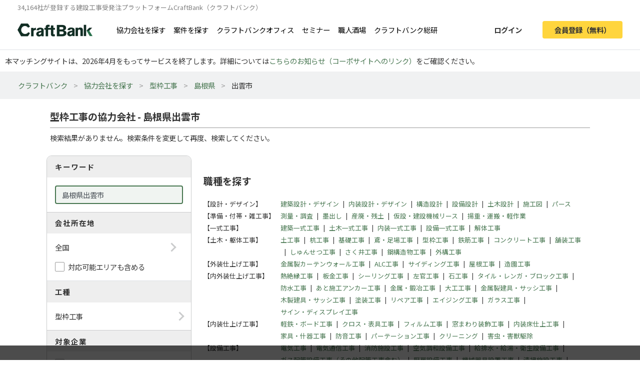

--- FILE ---
content_type: text/html; charset=UTF-8
request_url: https://craft-bank.com/companies/c1416/s22
body_size: 8930
content:
<!DOCTYPE html>
<html lang="ja">
    <head>
    <script type="text/javascript">
        var dataLayer = dataLayer || [];
                    dataLayer.push({'how_to_use': 'no_login'});
            dataLayer.push({'subscription_plan': 'no_member'});
        
                            
                                    dataLayer.push({'order_create_count': '-1'});
                            dataLayer.push({'company_id': '-1'});
                        </script>

    <!-- Google Tag Manager -->
    <script>(function(w,d,s,l,i){w[l]=w[l]||[];w[l].push({'gtm.start':
    new Date().getTime(),event:'gtm.js'});var f=d.getElementsByTagName(s)[0],
    j=d.createElement(s),dl=l!='dataLayer'?'&l='+l:'';j.async=true;j.src=
    'https://www.googletagmanager.com/gtm.js?id='+i+dl;f.parentNode.insertBefore(j,f);
    })(window,document,'script','dataLayer','GTM-T7PTRLJ');</script>
    <!-- End Google Tag Manager -->

    <meta charset="utf-8">
    <meta http-equiv="X-UA-Compatible" content="IE=edge">
    <meta name="viewport" content="width=device-width, initial-scale=1">

    <link id="light-icon" rel="icon" href="https://img.craft-bank.com/assets/images/favicon_light.svg?date=20200529130000">
<link id="dark-icon" rel="icon" href="https://img.craft-bank.com/assets/images/favicon_dark.svg?date=20200529130000">
<link rel="icon alternate" href="https://img.craft-bank.com/assets/images/favicon.ico?date=20200529130000">

<script type="text/javascript">
  // こちらを参考に実装した
  // https://stackoverflow.com/questions/55170708/detect-if-the-browser-is-using-dark-mode-and-use-a-different-favicon
  if(window.matchMedia) {
    var matcher = window.matchMedia('(prefers-color-scheme: dark)');
    if (matcher.addEventListener) {
      matcher.addEventListener('change', onUpdate);
    } else if(matcher.addEvent) {
      matcher.addEvent(onUpdate)
    }
    var lightIcon = document.querySelector('link#light-icon');
    var darkIcon = document.querySelector('link#dark-icon');

    onUpdate();

    function onUpdate() {
      if (matcher.matches) {
        lightIcon.remove();
        document.head.append(darkIcon);
      } else {
        document.head.append(lightIcon);
        darkIcon.remove();
      }
    }
  }
</script>

    <link rel="apple-touch-icon" href="https://img.craft-bank.com/assets/images/common/apple-touch-icon.png?date=20200316070000">
    <meta name="apple-mobile-web-app-title" content="クラフトバンク - 建設会社のビジネスマッチング">

            <meta property="og:locale" content="ja_JP">
        <meta property="og:type" content="website">
        <meta property="og:url" content="https://craft-bank.com/companies/c1416/s22">
        <meta property="og:image" content="https://img.craft-bank.com/assets/images/common/ogp.png?date=20200316070000">
        <meta property="fb:app_id" content="308015422876102">

    <!-- Meta -->
        <meta name="description" content="島根県出雲市の型枠工事の協力会社を検索したページです。協力会社への問い合わせや、エリア、工種など豊富な条件から検索ができます。工事会社や職人・一人親方を探すなら建設会社の工事受発注マッチングサイトCraftBank（クラフトバンク）にお任せください。">
    <meta property="og:description" content="島根県出雲市の型枠工事の協力会社を検索したページです。協力会社への問い合わせや、エリア、工種など豊富な条件から検索ができます。工事会社や職人・一人親方を探すなら建設会社の工事受発注マッチングサイトCraftBank（クラフトバンク）にお任せください。">
    <meta property="og:title" content="型枠工事の協力会社 - 島根県出雲市 |工事会社や職人探し/工事受発注マッチングサイトのCraftBank（クラフトバンク）">

    
    
    <meta name="robots" content="noindex">

    <!-- Canonical -->
        

    <title>型枠工事の協力会社 - 島根県出雲市 |工事会社や職人探し/工事受発注マッチングサイトのCraftBank（クラフトバンク）</title>

    <!-- Styles -->
            <link rel="stylesheet" href="https://img.craft-bank.com/assets/css/app.css?id=58f15d6e30225f48fead">
    
    
    <script>
      window.Laravel = {};
      window.Laravel.csrfToken = "4xRgFABiUEMTnolNU0l81blmlOv2qBy9O3PrhLra";
    </script>

    <meta name="csrf-token" content="4xRgFABiUEMTnolNU0l81blmlOv2qBy9O3PrhLra">

    <!-- Head -->
    
    <link rel="preload prefetch" as="font" type="font/woff2" href="https://img.craft-bank.com/fonts/vendor/@fortawesome/fontawesome-free/webfa-solid-900.woff2" crossorigin>
    <link rel="preload prefetch" as="font" type="font/woff2" href="https://img.craft-bank.com/fonts/vendor/@fortawesome/fontawesome-free/webfa-regular-400.woff2" crossorigin>
    <link rel="preload prefetch" as="font" type="font/woff2" href="https://img.craft-bank.com/fonts/vendor/@fortawesome/fontawesome-free/webfa-brands-400.woff2" crossorigin>

    <link rel="preconnect" href="https://fonts.gstatic.com">
    <link href="https://fonts.googleapis.com/css2?family=Noto+Sans+JP:wght@100;300;400;500;700;900&display=swap" rel="stylesheet">
</head>

    <body>
        <script src="https://img.craft-bank.com/assets/js/bugsnag.js?id=0295b04be803dde1ce40"></script>

        <!-- Google Tag Manager (noscript) -->
    <noscript><iframe src="https://www.googletagmanager.com/ns.html?id=GTM-T7PTRLJ"
    height="0" width="0" style="display:none;visibility:hidden"></iframe></noscript>
    <!-- End Google Tag Manager (noscript) -->

                    <header >
    <div class="pc-header fixed-top border-bottom d-none d-lg-block">
        <p class="mb-0 pb-0 font-size-s">34,164社が登録する建設工事受発注プラットフォームCraftBank（クラフトバンク）</p>
        <main class="d-flex justify-content-between">
            <section class="d-flex align-items-center">
                <a class="logo-image img-link mr-5" href="/">
                    <picture>
                        <!--[if IE 9]><video style="display: none;"><![endif]-->
                        <source srcset="https://img.craft-bank.com/assets/images/logo.webp?date=20200316070000" type="image/webp">
                        <!--[if IE 9]></video><![endif]-->
                        <img src="https://img.craft-bank.com/assets/images/logo.png?date=20200316070000" srcset="https://img.craft-bank.com/assets/images/logo.png?date=20200316070000" alt="建設会社のビジネスマッチング/外注・発注・協力会社探し【建設業界企業検索クラフトバンク】">
                    </picture>
                </a>
                                    <a class="img-link d-flex align-items-center mr-3" href="https://craft-bank.com/companies">協力会社を探す</a>
                    <a class="img-link d-flex align-items-center mr-3" href="https://craft-bank.com/orders">案件を探す</a>
                    <a class="img-link d-flex align-items-center mr-3" href="https://corp.craft-bank.com/cbo" target="_blank" rel="noopener noreferrer">クラフトバンクオフィス</a>
                    <a class="img-link d-flex align-items-center mr-3" href="https://corp.craft-bank.com/seminar" target="_blank" rel="noopener noreferrer">セミナー</a>
                    <a class="img-link d-flex align-items-center mr-3" href="https://corp.craft-bank.com/shokusaka" target="_blank" rel="noopener noreferrer">職人酒場</a>
                    <a class="img-link d-flex align-items-center mr-3" href="https://corp.craft-bank.com/cb-souken" target="_blank" rel="noopener noreferrer">クラフトバンク総研</a>
                            </section>
            <section class="d-flex align-items-center justify-content-end">
                                                    <a class="btn text-dark font-weight-bold px-4 mr-3 login-button" href="https://craft-bank.com/login">ログイン</a>
                    <a class="btn cv-button text-dark font-weight-bold px-4 register-button" href="https://craft-bank.com/register?after_register_redirect_path=https%3A%2F%2Fcraft-bank.com%2Fmypage%2Forder%2Fcreate%3Ftransition%3Dverify_companies_order_create">会員登録（無料）</a>
                            </section>
        </main>
    </div>
            <div class="fixed-area d-none d-lg-block "></div>
        <div class="mobile-header d-lg-none">
        <div class="d-flex justify-content-between align-items-center bg-white py-2 pl-3">
            <div>
                <div class="d-flex align-items-center">
                <a class="mr-2" href="/">
                    <picture>
                        <source srcset="https://img.craft-bank.com/assets/images/logo.webp?date=20200316070000" type="image/webp">
                        <img src="https://img.craft-bank.com/assets/images/logo.png?date=20200316070000" srcset="https://img.craft-bank.com/assets/images/logo.png?date=20200316070000" alt="建設会社のビジネスマッチング/外注・発注・協力会社探し【建設業界企業検索クラフトバンク】">
                    </picture>
                </a>
                </div>
            </div>
            <div class="action-area d-flex">
                <button id="header-menu-button" class="d-flex justify-content-center align-items-center bg-white p-0">
                                            <div class="humberger-menu d-flex flex-column justify-content-center align-items-center">
                            <div class="line"></div>
                            <div class="line"></div>
                            <div class="line"></div>
                        </div>
                                    </button>
            </div>
        </div>
                <div id="sidebar-overlay">
    <i class="fas fa-times"></i>
</div>
<nav id="sidebar" class="h-100 overflow-x-hidden">
            <section class="d-flex justify-content-center align-items-center py-3 px-2">
            <a class="btn cv-button px-4 mr-2"
               href="https://craft-bank.com/register?after_register_redirect_path=https%3A%2F%2Fcraft-bank.com%2Fmypage%2Forder%2Fcreate%3Ftransition%3Dverify_companies_order_create">会員登録</a>
            <a class="btn mx-1 px-4 border" href="https://craft-bank.com/login">ログイン</a>
        </section>
                <section class="d-flex flex-column border-top before_login">
            <div class="logo-area d-flex pl-2 mb-2 align-items-center">
                <a class="menu" href="https://craft-bank.com/mypage">
                    <span></span>
                </a>
            </div>
            <a class="menu my-2" href="https://craft-bank.com">
                <div class="align-items-center">
                    <span class="d-inline-block col-11">協力会社を探す</span>
                </div>
            </a>
            <a class="menu my-2" href="https://craft-bank.com">
                <div class="align-items-center">
                    <span class="d-inline-block col-11">案件を探す</span>
                </div>
            </a>
            <a class="menu my-2" href="https://corp.craft-bank.com/cbo" target="_blank" rel="noopener noreferrer">
                <div class="align-items-center">
                    <span class="d-inline-block col-11">クラフトバンクオフィス</span>
                </div>
            </a>
            <a class="menu my-2" href="https://corp.craft-bank.com/seminar" target="_blank" rel="noopener noreferrer">
                <div class="align-items-center">
                    <span class="d-inline-block col-11">セミナー</span>
                </div>
            </a>
            <a class="menu my-2" href="https://corp.craft-bank.com/shokusaka" target="_blank" rel="noopener noreferrer">
                <div class="align-items-center">
                    <span class="d-inline-block col-11">職人酒場</span>
                </div>
            </a>
            <a class="menu my-2" href="https://corp.craft-bank.com/cb-souken" target="_blank" rel="noopener noreferrer">
                <div class="align-items-center">
                    <span class="d-inline-block col-11">クラフトバンク総研</span>
                </div>
            </a>
            <a class="menu my-2" href="https://craft-bank.com/case">
                <div class="align-items-center">
                    <span class="d-inline-block col-11">導入事例</span>
                </div>
            </a>
            <a class="menu my-2" href="https://craft-bank.com/corporate">
                <div class="align-items-center">
                    <span class="d-inline-block col-11">会社概要</span>
                </div>
            </a>
            <a class="menu my-2" href="https://tayori.com/f/craft-bank" target="_blank" rel="noopener noreferrer">
                <div class="align-items-center">
                    <span class="d-inline-block col-11">お問い合わせ</span>
                </div>
            </a>
        </section>
        </nav>
    </div>
    <p class='mb-0' style='padding: 10px;'>本マッチングサイトは、2026年4月をもってサービスを終了します。詳細については<a href='https://corp.craft-bank.com/news/LfOXKDaa'>こちらのお知らせ（コーポサイトへのリンク）</a>をご確認ください。</p>
</header>
                <article class="">
                <div class="breadcrumb-wrapper">
        <ol class="breadcrumb p-3">
                                                <li>
                        <a href="https://craft-bank.com">クラフトバンク</a>
                    </li>
                                                                <li>
                        <a href="https://craft-bank.com/companies">協力会社を探す</a>
                    </li>
                                                                <li>
                        <a href="https://craft-bank.com/companies/s22">型枠工事</a>
                    </li>
                                                                <li>
                        <a href="https://craft-bank.com/companies/shimane/s22">島根県</a>
                    </li>
                                                                <li class="active"><span>出雲市</span></li>
                                    </ol>
    </div>

    
    <script type="application/ld+json">{"@context":"https:\/\/schema.org","@type":"BreadcrumbList","itemListElement":[{"@type":"ListItem","position":1,"item":{"@id":"https:\/\/craft-bank.com","name":"クラフトバンク"}},{"@type":"ListItem","position":2,"item":{"@id":"https:\/\/craft-bank.com\/companies","name":"協力会社を探す"}},{"@type":"ListItem","position":3,"item":{"@id":"https:\/\/craft-bank.com\/companies\/s22","name":"型枠工事"}},{"@type":"ListItem","position":4,"item":{"@id":"https:\/\/craft-bank.com\/companies\/shimane\/s22","name":"島根県"}},{"@type":"ListItem","position":5,"item":{"@id":"https:\/\/craft-bank.com\/companies\/c1416\/s22","name":"出雲市"}}]}</script>

    <main class="search-company sustina-pc-container">
        <div class="col-12 mt-4">
            <h1>型枠工事の協力会社 - 島根県出雲市</h1>
            <hr class="my-2">
                            <p>検索結果がありません。検索条件を変更して再度、検索してください。</p>
                    </div>
        <div class="d-flex">
            <section class="condition-box m-2 h-100">
                <div>
                    <h3>キーワード</h3>
                    <div class="content-area p-3">
                        <input type="text" class="keyword form-control" placeholder="工種、詳細工事など" value="島根県出雲市">
                    </div>
                </div>
                <div class="form-group mb-0">
                    <h3>会社所在地</h3>
                    <div class="p-3 border-bottom">
                      <div class="content-area no-border" data-toggle="modal" data-target="#search-modal" data-search-type="area" data-ids="">
                          <span class="right-arrow"></span>
                          <p class="mb-0">
                              全国
                          </p>
                      </div>
                      <div class="custom-check-box mt-3">
                          <input type="checkbox" id="include-applicable-area" name="include_applicable_area" class="form-check-input" >
                          <label for="include-applicable-area" class="form-check-label">対応可能エリアも含める</label>
                      </div>
                    </div>
                </div>
                <div>
                    <h3>工種</h3>
                    <div class="content-area p-3" data-toggle="modal" data-target="#search-modal" data-search-type="category" data-ids="s22">
                        <span class="right-arrow"></span>
                        <p class="mb-0">
                            型枠工事
                        </p>
                    </div>
                </div>
                <div class="form-group mb-0">
                    <h3 class="mb-2">対象企業</h3>
                    <div class="content-area pb-2">
                                                    <div class="custom-check-box px-3 py-1">
                                <input type="checkbox" id="job_role_ids-0" name="job_role_ids[]" class="form-check-input" value="r2,r3"
                                >
                                <label for="job_role_ids-0" class="form-check-label">元請を探す</label>
                            </div>
                                                    <div class="custom-check-box px-3 py-1">
                                <input type="checkbox" id="job_role_ids-1" name="job_role_ids[]" class="form-check-input" value="r4,r5"
                                >
                                <label for="job_role_ids-1" class="form-check-label">協力会社を探す</label>
                            </div>
                                                    <div class="custom-check-box px-3 py-1">
                                <input type="checkbox" id="job_role_ids-2" name="job_role_ids[]" class="form-check-input" value="r1,r6,r7"
                                >
                                <label for="job_role_ids-2" class="form-check-label">設計/PM企業を探す</label>
                            </div>
                                            </div>
                </div>
                <div>
                    <h3>物件ジャンル</h3>
                    <div class="content-area p-3  border-bottom-0 " data-toggle="modal" data-target="#search-modal" data-search-type="genre" data-ids="">
                        <span class="right-arrow"></span>
                        <p class="mb-0">
                            指定なし
                        </p>
                    </div>
                </div>
                                <div class="px-3 pb-2">
                    <button id="search-btn" class="btn border w-100 font-weight-bold mt-2"><i class="fas fa-search"></i>絞り込む</button>
                </div>
                <div class="text-right px-3 pb-2">
                                    </div>
            </section>

            <section class="result mx-3">
                                <div id="category-filter" class="pt-5">
    <h5 class="font-weight-bold mb-4 font-size-l">
                    職種を探す
            </h5>
            <ul class="list-unstyled d-flex mb-0 font-size-s">
            <li class="category-filter-area mb-1">【設計・デザイン】</li>
            <li class="category-filter-area-name">
                <ul class="list-unstyled d-flex flex-wrap mb-0">
                                            <li class="mb-1">
                            <a href="https://craft-bank.com/companies/c1416/s1">
                                建築設計・デザイン
                            </a>
                        </li>
                                                    <li class="category-filter-area-delimiter mb-1">|</li>
                                                                    <li class="mb-1">
                            <a href="https://craft-bank.com/companies/c1416/s2">
                                内装設計・デザイン
                            </a>
                        </li>
                                                    <li class="category-filter-area-delimiter mb-1">|</li>
                                                                    <li class="mb-1">
                            <a href="https://craft-bank.com/companies/c1416/s3">
                                構造設計
                            </a>
                        </li>
                                                    <li class="category-filter-area-delimiter mb-1">|</li>
                                                                    <li class="mb-1">
                            <a href="https://craft-bank.com/companies/c1416/s4">
                                設備設計
                            </a>
                        </li>
                                                    <li class="category-filter-area-delimiter mb-1">|</li>
                                                                    <li class="mb-1">
                            <a href="https://craft-bank.com/companies/c1416/s5">
                                土木設計
                            </a>
                        </li>
                                                    <li class="category-filter-area-delimiter mb-1">|</li>
                                                                    <li class="mb-1">
                            <a href="https://craft-bank.com/companies/c1416/s6">
                                施工図
                            </a>
                        </li>
                                                    <li class="category-filter-area-delimiter mb-1">|</li>
                                                                    <li class="mb-1">
                            <a href="https://craft-bank.com/companies/c1416/s7">
                                パース
                            </a>
                        </li>
                                                            </ul>
            </li>
        </ul>
            <ul class="list-unstyled d-flex mb-0 font-size-s">
            <li class="category-filter-area mb-1">【準備・付帯・雑工事】</li>
            <li class="category-filter-area-name">
                <ul class="list-unstyled d-flex flex-wrap mb-0">
                                            <li class="mb-1">
                            <a href="https://craft-bank.com/companies/c1416/s8">
                                測量・調査
                            </a>
                        </li>
                                                    <li class="category-filter-area-delimiter mb-1">|</li>
                                                                    <li class="mb-1">
                            <a href="https://craft-bank.com/companies/c1416/s9">
                                墨出し
                            </a>
                        </li>
                                                    <li class="category-filter-area-delimiter mb-1">|</li>
                                                                    <li class="mb-1">
                            <a href="https://craft-bank.com/companies/c1416/s10">
                                産廃・残土
                            </a>
                        </li>
                                                    <li class="category-filter-area-delimiter mb-1">|</li>
                                                                    <li class="mb-1">
                            <a href="https://craft-bank.com/companies/c1416/s11">
                                仮設・建設機械リース
                            </a>
                        </li>
                                                    <li class="category-filter-area-delimiter mb-1">|</li>
                                                                    <li class="mb-1">
                            <a href="https://craft-bank.com/companies/c1416/s12">
                                揚重・運搬・軽作業
                            </a>
                        </li>
                                                            </ul>
            </li>
        </ul>
            <ul class="list-unstyled d-flex mb-0 font-size-s">
            <li class="category-filter-area mb-1">【一式工事】</li>
            <li class="category-filter-area-name">
                <ul class="list-unstyled d-flex flex-wrap mb-0">
                                            <li class="mb-1">
                            <a href="https://craft-bank.com/companies/c1416/s13">
                                建築一式工事
                            </a>
                        </li>
                                                    <li class="category-filter-area-delimiter mb-1">|</li>
                                                                    <li class="mb-1">
                            <a href="https://craft-bank.com/companies/c1416/s14">
                                土木一式工事
                            </a>
                        </li>
                                                    <li class="category-filter-area-delimiter mb-1">|</li>
                                                                    <li class="mb-1">
                            <a href="https://craft-bank.com/companies/c1416/s15">
                                内装一式工事
                            </a>
                        </li>
                                                    <li class="category-filter-area-delimiter mb-1">|</li>
                                                                    <li class="mb-1">
                            <a href="https://craft-bank.com/companies/c1416/s16">
                                設備一式工事
                            </a>
                        </li>
                                                    <li class="category-filter-area-delimiter mb-1">|</li>
                                                                    <li class="mb-1">
                            <a href="https://craft-bank.com/companies/c1416/s17">
                                解体工事
                            </a>
                        </li>
                                                            </ul>
            </li>
        </ul>
            <ul class="list-unstyled d-flex mb-0 font-size-s">
            <li class="category-filter-area mb-1">【土木・躯体工事】</li>
            <li class="category-filter-area-name">
                <ul class="list-unstyled d-flex flex-wrap mb-0">
                                            <li class="mb-1">
                            <a href="https://craft-bank.com/companies/c1416/s18">
                                土工事
                            </a>
                        </li>
                                                    <li class="category-filter-area-delimiter mb-1">|</li>
                                                                    <li class="mb-1">
                            <a href="https://craft-bank.com/companies/c1416/s19">
                                杭工事
                            </a>
                        </li>
                                                    <li class="category-filter-area-delimiter mb-1">|</li>
                                                                    <li class="mb-1">
                            <a href="https://craft-bank.com/companies/c1416/s20">
                                基礎工事
                            </a>
                        </li>
                                                    <li class="category-filter-area-delimiter mb-1">|</li>
                                                                    <li class="mb-1">
                            <a href="https://craft-bank.com/companies/c1416/s21">
                                鳶・足場工事
                            </a>
                        </li>
                                                    <li class="category-filter-area-delimiter mb-1">|</li>
                                                                    <li class="mb-1">
                            <a href="https://craft-bank.com/companies/c1416/s22">
                                型枠工事
                            </a>
                        </li>
                                                    <li class="category-filter-area-delimiter mb-1">|</li>
                                                                    <li class="mb-1">
                            <a href="https://craft-bank.com/companies/c1416/s23">
                                鉄筋工事
                            </a>
                        </li>
                                                    <li class="category-filter-area-delimiter mb-1">|</li>
                                                                    <li class="mb-1">
                            <a href="https://craft-bank.com/companies/c1416/s24">
                                コンクリート工事
                            </a>
                        </li>
                                                    <li class="category-filter-area-delimiter mb-1">|</li>
                                                                    <li class="mb-1">
                            <a href="https://craft-bank.com/companies/c1416/s25">
                                舗装工事
                            </a>
                        </li>
                                                    <li class="category-filter-area-delimiter mb-1">|</li>
                                                                    <li class="mb-1">
                            <a href="https://craft-bank.com/companies/c1416/s26">
                                しゅんせつ工事
                            </a>
                        </li>
                                                    <li class="category-filter-area-delimiter mb-1">|</li>
                                                                    <li class="mb-1">
                            <a href="https://craft-bank.com/companies/c1416/s27">
                                さく井工事
                            </a>
                        </li>
                                                    <li class="category-filter-area-delimiter mb-1">|</li>
                                                                    <li class="mb-1">
                            <a href="https://craft-bank.com/companies/c1416/s28">
                                鋼構造物工事
                            </a>
                        </li>
                                                    <li class="category-filter-area-delimiter mb-1">|</li>
                                                                    <li class="mb-1">
                            <a href="https://craft-bank.com/companies/c1416/s29">
                                外構工事
                            </a>
                        </li>
                                                            </ul>
            </li>
        </ul>
            <ul class="list-unstyled d-flex mb-0 font-size-s">
            <li class="category-filter-area mb-1">【外装仕上げ工事】</li>
            <li class="category-filter-area-name">
                <ul class="list-unstyled d-flex flex-wrap mb-0">
                                            <li class="mb-1">
                            <a href="https://craft-bank.com/companies/c1416/s30">
                                金属製カーテンウォール工事
                            </a>
                        </li>
                                                    <li class="category-filter-area-delimiter mb-1">|</li>
                                                                    <li class="mb-1">
                            <a href="https://craft-bank.com/companies/c1416/s31">
                                ALC工事
                            </a>
                        </li>
                                                    <li class="category-filter-area-delimiter mb-1">|</li>
                                                                    <li class="mb-1">
                            <a href="https://craft-bank.com/companies/c1416/s32">
                                サイディング工事
                            </a>
                        </li>
                                                    <li class="category-filter-area-delimiter mb-1">|</li>
                                                                    <li class="mb-1">
                            <a href="https://craft-bank.com/companies/c1416/s33">
                                屋根工事
                            </a>
                        </li>
                                                    <li class="category-filter-area-delimiter mb-1">|</li>
                                                                    <li class="mb-1">
                            <a href="https://craft-bank.com/companies/c1416/s34">
                                造園工事
                            </a>
                        </li>
                                                            </ul>
            </li>
        </ul>
            <ul class="list-unstyled d-flex mb-0 font-size-s">
            <li class="category-filter-area mb-1">【内外装仕上げ工事】</li>
            <li class="category-filter-area-name">
                <ul class="list-unstyled d-flex flex-wrap mb-0">
                                            <li class="mb-1">
                            <a href="https://craft-bank.com/companies/c1416/s35">
                                熱絶縁工事
                            </a>
                        </li>
                                                    <li class="category-filter-area-delimiter mb-1">|</li>
                                                                    <li class="mb-1">
                            <a href="https://craft-bank.com/companies/c1416/s36">
                                板金工事
                            </a>
                        </li>
                                                    <li class="category-filter-area-delimiter mb-1">|</li>
                                                                    <li class="mb-1">
                            <a href="https://craft-bank.com/companies/c1416/s37">
                                シーリング工事
                            </a>
                        </li>
                                                    <li class="category-filter-area-delimiter mb-1">|</li>
                                                                    <li class="mb-1">
                            <a href="https://craft-bank.com/companies/c1416/s38">
                                左官工事
                            </a>
                        </li>
                                                    <li class="category-filter-area-delimiter mb-1">|</li>
                                                                    <li class="mb-1">
                            <a href="https://craft-bank.com/companies/c1416/s39">
                                石工事
                            </a>
                        </li>
                                                    <li class="category-filter-area-delimiter mb-1">|</li>
                                                                    <li class="mb-1">
                            <a href="https://craft-bank.com/companies/c1416/s40">
                                タイル・レンガ・ブロック工事
                            </a>
                        </li>
                                                    <li class="category-filter-area-delimiter mb-1">|</li>
                                                                    <li class="mb-1">
                            <a href="https://craft-bank.com/companies/c1416/s41">
                                防水工事
                            </a>
                        </li>
                                                    <li class="category-filter-area-delimiter mb-1">|</li>
                                                                    <li class="mb-1">
                            <a href="https://craft-bank.com/companies/c1416/s42">
                                あと施工アンカー工事
                            </a>
                        </li>
                                                    <li class="category-filter-area-delimiter mb-1">|</li>
                                                                    <li class="mb-1">
                            <a href="https://craft-bank.com/companies/c1416/s43">
                                金属・鍛冶工事
                            </a>
                        </li>
                                                    <li class="category-filter-area-delimiter mb-1">|</li>
                                                                    <li class="mb-1">
                            <a href="https://craft-bank.com/companies/c1416/s44">
                                大工工事
                            </a>
                        </li>
                                                    <li class="category-filter-area-delimiter mb-1">|</li>
                                                                    <li class="mb-1">
                            <a href="https://craft-bank.com/companies/c1416/s45">
                                金属製建具・サッシ工事
                            </a>
                        </li>
                                                    <li class="category-filter-area-delimiter mb-1">|</li>
                                                                    <li class="mb-1">
                            <a href="https://craft-bank.com/companies/c1416/s46">
                                木製建具・サッシ工事
                            </a>
                        </li>
                                                    <li class="category-filter-area-delimiter mb-1">|</li>
                                                                    <li class="mb-1">
                            <a href="https://craft-bank.com/companies/c1416/s47">
                                塗装工事
                            </a>
                        </li>
                                                    <li class="category-filter-area-delimiter mb-1">|</li>
                                                                    <li class="mb-1">
                            <a href="https://craft-bank.com/companies/c1416/s48">
                                リペア工事
                            </a>
                        </li>
                                                    <li class="category-filter-area-delimiter mb-1">|</li>
                                                                    <li class="mb-1">
                            <a href="https://craft-bank.com/companies/c1416/s49">
                                エイジング工事
                            </a>
                        </li>
                                                    <li class="category-filter-area-delimiter mb-1">|</li>
                                                                    <li class="mb-1">
                            <a href="https://craft-bank.com/companies/c1416/s50">
                                ガラス工事
                            </a>
                        </li>
                                                    <li class="category-filter-area-delimiter mb-1">|</li>
                                                                    <li class="mb-1">
                            <a href="https://craft-bank.com/companies/c1416/s51">
                                サイン・ディスプレイ工事
                            </a>
                        </li>
                                                            </ul>
            </li>
        </ul>
            <ul class="list-unstyled d-flex mb-0 font-size-s">
            <li class="category-filter-area mb-1">【内装仕上げ工事】</li>
            <li class="category-filter-area-name">
                <ul class="list-unstyled d-flex flex-wrap mb-0">
                                            <li class="mb-1">
                            <a href="https://craft-bank.com/companies/c1416/s52">
                                軽鉄・ボード工事
                            </a>
                        </li>
                                                    <li class="category-filter-area-delimiter mb-1">|</li>
                                                                    <li class="mb-1">
                            <a href="https://craft-bank.com/companies/c1416/s53">
                                クロス・表具工事
                            </a>
                        </li>
                                                    <li class="category-filter-area-delimiter mb-1">|</li>
                                                                    <li class="mb-1">
                            <a href="https://craft-bank.com/companies/c1416/s54">
                                フィルム工事
                            </a>
                        </li>
                                                    <li class="category-filter-area-delimiter mb-1">|</li>
                                                                    <li class="mb-1">
                            <a href="https://craft-bank.com/companies/c1416/s55">
                                窓まわり装飾工事
                            </a>
                        </li>
                                                    <li class="category-filter-area-delimiter mb-1">|</li>
                                                                    <li class="mb-1">
                            <a href="https://craft-bank.com/companies/c1416/s56">
                                内装床仕上工事
                            </a>
                        </li>
                                                    <li class="category-filter-area-delimiter mb-1">|</li>
                                                                    <li class="mb-1">
                            <a href="https://craft-bank.com/companies/c1416/s57">
                                家具・什器工事
                            </a>
                        </li>
                                                    <li class="category-filter-area-delimiter mb-1">|</li>
                                                                    <li class="mb-1">
                            <a href="https://craft-bank.com/companies/c1416/s58">
                                防音工事
                            </a>
                        </li>
                                                    <li class="category-filter-area-delimiter mb-1">|</li>
                                                                    <li class="mb-1">
                            <a href="https://craft-bank.com/companies/c1416/s59">
                                パーテーション工事
                            </a>
                        </li>
                                                    <li class="category-filter-area-delimiter mb-1">|</li>
                                                                    <li class="mb-1">
                            <a href="https://craft-bank.com/companies/c1416/s60">
                                クリーニング
                            </a>
                        </li>
                                                    <li class="category-filter-area-delimiter mb-1">|</li>
                                                                    <li class="mb-1">
                            <a href="https://craft-bank.com/companies/c1416/s61">
                                害虫・害獣駆除
                            </a>
                        </li>
                                                            </ul>
            </li>
        </ul>
            <ul class="list-unstyled d-flex mb-0 font-size-s">
            <li class="category-filter-area mb-1">【設備工事】</li>
            <li class="category-filter-area-name">
                <ul class="list-unstyled d-flex flex-wrap mb-0">
                                            <li class="mb-1">
                            <a href="https://craft-bank.com/companies/c1416/s62">
                                電気工事
                            </a>
                        </li>
                                                    <li class="category-filter-area-delimiter mb-1">|</li>
                                                                    <li class="mb-1">
                            <a href="https://craft-bank.com/companies/c1416/s63">
                                電気通信工事
                            </a>
                        </li>
                                                    <li class="category-filter-area-delimiter mb-1">|</li>
                                                                    <li class="mb-1">
                            <a href="https://craft-bank.com/companies/c1416/s64">
                                消防施設工事
                            </a>
                        </li>
                                                    <li class="category-filter-area-delimiter mb-1">|</li>
                                                                    <li class="mb-1">
                            <a href="https://craft-bank.com/companies/c1416/s65">
                                空気調和設備工事
                            </a>
                        </li>
                                                    <li class="category-filter-area-delimiter mb-1">|</li>
                                                                    <li class="mb-1">
                            <a href="https://craft-bank.com/companies/c1416/s66">
                                給排水・給湯・衛生設備工事
                            </a>
                        </li>
                                                    <li class="category-filter-area-delimiter mb-1">|</li>
                                                                    <li class="mb-1">
                            <a href="https://craft-bank.com/companies/c1416/s67">
                                ガス配管設備工事（その他配管工事含む）
                            </a>
                        </li>
                                                    <li class="category-filter-area-delimiter mb-1">|</li>
                                                                    <li class="mb-1">
                            <a href="https://craft-bank.com/companies/c1416/s68">
                                厨房設備工事
                            </a>
                        </li>
                                                    <li class="category-filter-area-delimiter mb-1">|</li>
                                                                    <li class="mb-1">
                            <a href="https://craft-bank.com/companies/c1416/s69">
                                機械器具設置工事
                            </a>
                        </li>
                                                    <li class="category-filter-area-delimiter mb-1">|</li>
                                                                    <li class="mb-1">
                            <a href="https://craft-bank.com/companies/c1416/s70">
                                清掃施設工事
                            </a>
                        </li>
                                                    <li class="category-filter-area-delimiter mb-1">|</li>
                                                                    <li class="mb-1">
                            <a href="https://craft-bank.com/companies/c1416/s71">
                                水道施設工事
                            </a>
                        </li>
                                                            </ul>
            </li>
        </ul>
            <ul class="list-unstyled d-flex mb-0 font-size-s">
            <li class="category-filter-area mb-1">【資材調達】</li>
            <li class="category-filter-area-name">
                <ul class="list-unstyled d-flex flex-wrap mb-0">
                                            <li class="mb-1">
                            <a href="https://craft-bank.com/companies/c1416/s72">
                                仮設
                            </a>
                        </li>
                                                    <li class="category-filter-area-delimiter mb-1">|</li>
                                                                    <li class="mb-1">
                            <a href="https://craft-bank.com/companies/c1416/s73">
                                土木
                            </a>
                        </li>
                                                    <li class="category-filter-area-delimiter mb-1">|</li>
                                                                    <li class="mb-1">
                            <a href="https://craft-bank.com/companies/c1416/s74">
                                建材
                            </a>
                        </li>
                                                    <li class="category-filter-area-delimiter mb-1">|</li>
                                                                    <li class="mb-1">
                            <a href="https://craft-bank.com/companies/c1416/s75">
                                内外装
                            </a>
                        </li>
                                                    <li class="category-filter-area-delimiter mb-1">|</li>
                                                                    <li class="mb-1">
                            <a href="https://craft-bank.com/companies/c1416/s76">
                                エクステリア
                            </a>
                        </li>
                                                    <li class="category-filter-area-delimiter mb-1">|</li>
                                                                    <li class="mb-1">
                            <a href="https://craft-bank.com/companies/c1416/s77">
                                電気
                            </a>
                        </li>
                                                    <li class="category-filter-area-delimiter mb-1">|</li>
                                                                    <li class="mb-1">
                            <a href="https://craft-bank.com/companies/c1416/s78">
                                電気通信
                            </a>
                        </li>
                                                    <li class="category-filter-area-delimiter mb-1">|</li>
                                                                    <li class="mb-1">
                            <a href="https://craft-bank.com/companies/c1416/s79">
                                消防
                            </a>
                        </li>
                                                    <li class="category-filter-area-delimiter mb-1">|</li>
                                                                    <li class="mb-1">
                            <a href="https://craft-bank.com/companies/c1416/s80">
                                設備
                            </a>
                        </li>
                                                            </ul>
            </li>
        </ul>
    </div>
                                                    <div id="city-filter" class="pt-5 pb-5">
    <h5 class="font-weight-bold mb-4 font-size-l">島根県の市区町村から探す</h5>
    <ul class="row list-unstyled mb-0 font-size-s">
                    <li class="col-3 py-1">
                <a href="https://craft-bank.com/companies/c1414/s22">松江市</a>
            </li>
                    <li class="col-3 py-1">
                <a href="https://craft-bank.com/companies/c1415/s22">浜田市</a>
            </li>
                    <li class="col-3 py-1">
                <a href="https://craft-bank.com/companies/c1416/s22">出雲市</a>
            </li>
                    <li class="col-3 py-1">
                <a href="https://craft-bank.com/companies/c1417/s22">益田市</a>
            </li>
                    <li class="col-3 py-1">
                <a href="https://craft-bank.com/companies/c1418/s22">大田市</a>
            </li>
                    <li class="col-3 py-1">
                <a href="https://craft-bank.com/companies/c1419/s22">安来市</a>
            </li>
                    <li class="col-3 py-1">
                <a href="https://craft-bank.com/companies/c1420/s22">江津市</a>
            </li>
                    <li class="col-3 py-1">
                <a href="https://craft-bank.com/companies/c1421/s22">雲南市</a>
            </li>
                    <li class="col-3 py-1">
                <a href="https://craft-bank.com/companies/c1422/s22">仁多郡奥出雲町</a>
            </li>
                    <li class="col-3 py-1">
                <a href="https://craft-bank.com/companies/c1423/s22">飯石郡飯南町</a>
            </li>
                    <li class="col-3 py-1">
                <a href="https://craft-bank.com/companies/c1424/s22">邑智郡川本町</a>
            </li>
                    <li class="col-3 py-1">
                <a href="https://craft-bank.com/companies/c1425/s22">邑智郡美郷町</a>
            </li>
                    <li class="col-3 py-1">
                <a href="https://craft-bank.com/companies/c1426/s22">邑智郡邑南町</a>
            </li>
                    <li class="col-3 py-1">
                <a href="https://craft-bank.com/companies/c1427/s22">鹿足郡津和野町</a>
            </li>
                    <li class="col-3 py-1">
                <a href="https://craft-bank.com/companies/c1428/s22">鹿足郡吉賀町</a>
            </li>
                    <li class="col-3 py-1">
                <a href="https://craft-bank.com/companies/c1429/s22">隠岐郡海士町</a>
            </li>
                    <li class="col-3 py-1">
                <a href="https://craft-bank.com/companies/c1430/s22">隠岐郡西ノ島町</a>
            </li>
                    <li class="col-3 py-1">
                <a href="https://craft-bank.com/companies/c1431/s22">隠岐郡知夫村</a>
            </li>
                    <li class="col-3 py-1">
                <a href="https://craft-bank.com/companies/c1432/s22">隠岐郡隠岐の島町</a>
            </li>
            </ul>
</div>
                                <div class="pb-5">
        <h5 class="font-weight-bold mb-4 font-size-l">関連する建設用語</h5>
        <ul class="row list-unstyled mb-0">
                                                <li class="col-6 py-1">
                        <a href="https://craft-bank.com/glossary/words/%E5%9E%8B%E6%9E%A0%E5%B7%A5%E4%BA%8B">型枠工事</a>
                    </li>
                                    </ul>
    </div>
            </section>
        </div>
        <div id="sustina-vue-app">
            <pc-search-modal area-search-title="エリアから探す"></pc-search-modal>
        </div>
                    <div class="modal contact-modal" id="about-contact-modal" tabindex="-1" aria-labelledby="contact-modal-label" aria-hidden="true">
    <div class="modal-dialog" role="document">
        <div class="modal-content">
            <div class="modal-body p-4">
                <button type="button" class="close" data-dismiss="modal" aria-label="Close">
                    <span aria-hidden="true">&times;</span>
                </button>
                <h2 class="modal-title mb-3 text-dark">問い合わせをするには</h2>
                <p>こちらの企業に問い合わせるためには、会員登録またはログインが必要です。</p>
                <p>電話やメールで簡単に工事の発注・見積の相談、協力会社の募集をすることができます。</p>
                <div>
                    <a href="https://craft-bank.com/register" class="btn btn-link btn-register"><i class="fas fa-chevron-right"></i>会員登録（無料）をする</a>
                    <a href="https://craft-bank.com/login" class="btn btn-link"><i class="fas fa-chevron-right"></i>ログインをする</a>
                </div>
            </div>
        </div>
    </div>
</div>

            <div class="modal keep-modal" id="about-keep-modal" tabindex="-1" aria-labelledby="keep-modal-label" aria-hidden="true">
    <div class="modal-dialog" role="document">
        <div class="modal-content">
            <div class="modal-body p-5">
                <button type="button" class="close" data-dismiss="modal" aria-label="Close">
                    <span aria-hidden="true">&times;</span>
                </button>
                <div class="modal-title mb-3">保存機能について</div>
                <p>保存機能を利用する場合は会員登録またはログインが必要です。</p>
                <div>
                    <a href="https://craft-bank.com/about" class="btn btn-link"><i class="fas fa-chevron-right"></i>マイページ会員登録について</a>
                    <a href="https://craft-bank.com/login" class="btn btn-link"><i class="fas fa-chevron-right"></i>ログインはこちら</a>
                </div>
            </div>
        </div>
    </div>
</div>
            </main>
        </article>

                    <footer class="">
            <div class="footer-menu">
            <div class="container d-none d-lg-block">
                <div class="d-flex row mt-lg-4 pb-3">
                    <div class="col-3">
                        <h3 class="h5 font-weight-bold">サービス</h3>
                        <ul class="list-unstyled m-0">
                            <li class="py-1">
                                <a href="https://craft-bank.com/companies">協力会社を探す</a>
                            </li>
                            <li class="py-1">
                                <a href="https://craft-bank.com/orders">案件を探す</a>
                            </li>
                            <li class="py-1">
                                <a href="https://craft-bank.com/ranking">ランキングから探す</a>
                            </li>
                        </ul>
                    </div>
                    <div class="col-3">
                        <h3 class="h5 font-weight-bold">建設業界について知る</h3>
                        <ul class="list-unstyled pl-0">
                            <li class="py-1">
                                <a href="https://craft-bank.com/case">導入事例</a>
                            </li>
                            <li class="py-1">
                                <a href="https://craft-bank.com/glossary">建設用語集</a>
                            </li>
                        </ul>
                    </div>
                    <div class="col-6">
                        <h3 class="h5 font-weight-bold">カスタマーサポート</h3>
                        <ul class="d-flex flex-wrap list-unstyled m-0">
                            <li class="col-6 py-1">
                                <a href="https://craft-bank.com/about">はじめての方へ</a>
                            </li>
                            <li class="col-6 py-1">
                                <a href="https://craft-bank.com/guidelines">ガイドライン</a>
                            </li>
                            <li class="col-6 py-1">
                                <a href="https://craft-bank.com/placed_order_guide">ご利用ガイド（案件を依頼したい）</a>
                            </li>
                            <li class="col-6 py-1">
                                <a href="https://tayori.com/q/craft-bank" target="_blank" rel="noopener">よくある質問</a>
                            </li>
                            <li class="col-6 py-1">
                                <a href="https://craft-bank.com/received_order_guide">ご利用ガイド（案件を請けたい）</a>
                            </li>
                            <li class="col-6 py-1">
                                <a href="https://tayori.com/f/craft-bank" target="_blank" rel="noopener">クラフトバンクに関するお問い合わせ</a>
                            </li>
                        </ul>
                    </div>
                </div>
            </div>
        </div>
        <div class="footer-corporate-menu py-3  has-fixed-footer ">
    <div class="container d-flex justify-content-between align-items-center flex-lg-row">
        <ul class="list-unstyled list-inline col-lg-10">
            <li class="list-inline-item d-lg-none"><a href="https://craft-bank.com/companies">協力会社を探す</a></li>
            <li class="list-inline-item d-lg-none"><a href="https://craft-bank.com/orders">案件を探す</a></li>
            <li class="for-line-feed d-lg-none col-12"></li>
            <li class="list-inline-item d-lg-none"><a href="https://tayori.com/f/craft-bank" target="_blank" rel="noopener">クラフトバンクに関するお問い合わせ</a></li>
            <li class="list-inline-item"><a href="https://craft-bank.com/corporate">運営会社</a></li>
            <li class="list-inline-item"><a href="https://craft-bank.com/rules">利用規約</a></li>
            <li class="list-inline-item"><a href="https://craft-bank.com/lp/anti_social">反社会的勢力への対応</a></li>
            <li class="list-inline-item"><a href="https://craft-bank.com/privacy">プライバシーポリシー</a></li>
            <li class="list-inline-item"><a href="https://craft-bank.com/security">情報セキュリティ方針</a></li>
        </ul>
    </div>
    <div class="container">
        <p class="text-center px-3">&copy; CraftBank all rights  reserved.</p>
    </div>
</div>
        <script type="application/ld+json">{"@context":"https:\/\/schema.org","@type":"Organization","name":"クラフトバンク","url":"https:\/\/craft-bank.com\/","logo":"https:\/\/img.craft-bank.com\/company\/10\/00\/00\/00\/hGbvojMOKOXB0KiTIdlIyFbt7A6EbXiVn0bB6GUC.jpeg","address":{"@type":"PostalAddress","postalCode":"1070061","addressRegion":"東京都","addressLocality":"港区","streetAddress":"北青山3-3-5","addressCountry":"JP"},"image":"https:\/\/img.craft-bank.com\/member\/00001\/work_main_photo01_fbd9b59ee4adcf9a644620ee6ff1fee4.jpg","sameAs":["https:\/\/www.facebook.com\/CraftBank.official","https:\/\/twitter.com\/ut_craftbank","https:\/\/www.instagram.com\/craftbank_official\/"]}</script>
    </footer>
        
                    <div class="bottom-fixed-btn footer-btn text-center mt-0">
    <!-- <strong class="d-block mb-2 text-white">10,000社以上の工事会社に問い合わせができる！</strong>
    <div class="d-flex">
        <a class="cv-theme-btn ml-auto mr-3 cv-button border-inf middle-btn" href="https://craft-bank.com/register?after_register_redirect_path=https%3A%2F%2Fcraft-bank.com%2Fmypage%2Forder%2Fcreate%3Ftransition%3Dverify_companies_order_create">
            <div class="text-center font-weight-bold pt-2 pb-1 mb-0">
                <p class="pt-0 pb-0 mb-0 font-size-m">無料ではじめる</p>
                <p class="pt-0 pb-1 mb-0 font-size-xs">約1分でカンタン登録！</p>
            </div>
        </a>
        <a class="theme-btn narrow-btn" href="https://craft-bank.com/login?re_to=companies%2Fc1416%2Fs22">
            <span class="text-center font-weight-bold py-3 mb-0">ログイン</span>
        </a>
        <a class="d-none d-md-block theme-btn mr-auto ml-3 middle-btn" href="https://tayori.com/f/craft-bank" target="_blank" rel="noopener">
            <span class="text-center font-weight-bold py-3 mb-0">その他お問い合わせはコチラ</span>
        </a>
    </div>
    <div class="d-flex d-md-none justify-content-end mt-2">
        <a class="text-white" href="https://tayori.com/f/craft-bank" target="_blank" rel="noopener">
            <span class="text-center font-weight-bold">その他お問い合わせはコチラ</span>
        </a>
    </div> -->
</div>
        
        <script src="https://img.craft-bank.com/assets/js/app.js?id=ba936ed1915fdb77e3a4"></script>
        <script src="https://img.craft-bank.com/assets/js/common/header.js?id=07c71b228bee0c243b61"></script>
                
        
            <script src="https://img.craft-bank.com/assets/js/search/company.js?id=964bb9838d9b81accde9"></script>
    <script src="https://img.craft-bank.com/assets/js/search/pc-search-modal.js?id=f4e1f387b70f627f5028"></script>
    <script src="https://img.craft-bank.com/assets/js/vendor/lazysizes.min.js"></script>
        </body>
</html>


--- FILE ---
content_type: application/javascript
request_url: https://img.craft-bank.com/assets/js/search/company.js?id=964bb9838d9b81accde9
body_size: 10172
content:
!function(t){var n={};function r(e){if(n[e])return n[e].exports;var o=n[e]={i:e,l:!1,exports:{}};return t[e].call(o.exports,o,o.exports,r),o.l=!0,o.exports}r.m=t,r.c=n,r.d=function(t,n,e){r.o(t,n)||Object.defineProperty(t,n,{enumerable:!0,get:e})},r.r=function(t){"undefined"!=typeof Symbol&&Symbol.toStringTag&&Object.defineProperty(t,Symbol.toStringTag,{value:"Module"}),Object.defineProperty(t,"__esModule",{value:!0})},r.t=function(t,n){if(1&n&&(t=r(t)),8&n)return t;if(4&n&&"object"==typeof t&&t&&t.__esModule)return t;var e=Object.create(null);if(r.r(e),Object.defineProperty(e,"default",{enumerable:!0,value:t}),2&n&&"string"!=typeof t)for(var o in t)r.d(e,o,function(n){return t[n]}.bind(null,o));return e},r.n=function(t){var n=t&&t.__esModule?function(){return t.default}:function(){return t};return r.d(n,"a",n),n},r.o=function(t,n){return Object.prototype.hasOwnProperty.call(t,n)},r.p="/",r(r.s=61)}({"+MLx":function(t,n,r){var e=r("HAuM");t.exports=function(t,n,r){if(e(t),void 0===n)return t;switch(r){case 0:return function(){return t.call(n)};case 1:return function(r){return t.call(n,r)};case 2:return function(r,e){return t.call(n,r,e)};case 3:return function(r,e,o){return t.call(n,r,e,o)}}return function(){return t.apply(n,arguments)}}},"/GqU":function(t,n,r){var e=r("RK3t"),o=r("HYAF");t.exports=function(t){return e(o(t))}},"/byt":function(t,n){t.exports={CSSRuleList:0,CSSStyleDeclaration:0,CSSValueList:0,ClientRectList:0,DOMRectList:0,DOMStringList:0,DOMTokenList:1,DataTransferItemList:0,FileList:0,HTMLAllCollection:0,HTMLCollection:0,HTMLFormElement:0,HTMLSelectElement:0,MediaList:0,MimeTypeArray:0,NamedNodeMap:0,NodeList:1,PaintRequestList:0,Plugin:0,PluginArray:0,SVGLengthList:0,SVGNumberList:0,SVGPathSegList:0,SVGPointList:0,SVGStringList:0,SVGTransformList:0,SourceBufferList:0,StyleSheetList:0,TextTrackCueList:0,TextTrackList:0,TouchList:0}},"0BK2":function(t,n){t.exports={}},"0Dky":function(t,n){t.exports=function(t){try{return!!t()}catch(t){return!0}}},"0GbY":function(t,n,r){var e=r("Qo9l"),o=r("2oRo"),i=function(t){return"function"==typeof t?t:void 0};t.exports=function(t,n){return arguments.length<2?i(e[t])||i(o[t]):e[t]&&e[t][n]||o[t]&&o[t][n]}},"0eef":function(t,n,r){"use strict";var e={}.propertyIsEnumerable,o=Object.getOwnPropertyDescriptor,i=o&&!e.call({1:2},1);n.f=i?function(t){var n=o(this,t);return!!n&&n.enumerable}:e},"0rvr":function(t,n,r){var e=r("glrk"),o=r("O741");t.exports=Object.setPrototypeOf||("__proto__"in{}?function(){var t,n=!1,r={};try{(t=Object.getOwnPropertyDescriptor(Object.prototype,"__proto__").set).call(r,[]),n=r instanceof Array}catch(t){}return function(r,i){return e(r),o(i),n?t.call(r,i):r.__proto__=i,r}}():void 0)},"14Sl":function(t,n,r){"use strict";var e=r("X2U+"),o=r("busE"),i=r("0Dky"),c=r("tiKp"),a=r("kmMV"),u=c("species"),s=!i((function(){var t=/./;return t.exec=function(){var t=[];return t.groups={a:"7"},t},"7"!=="".replace(t,"$<a>")})),f=!i((function(){var t=/(?:)/,n=t.exec;t.exec=function(){return n.apply(this,arguments)};var r="ab".split(t);return 2!==r.length||"a"!==r[0]||"b"!==r[1]}));t.exports=function(t,n,r,l){var p=c(t),v=!i((function(){var n={};return n[p]=function(){return 7},7!=""[t](n)})),h=v&&!i((function(){var n=!1,r=/a/;return r.exec=function(){return n=!0,null},"split"===t&&(r.constructor={},r.constructor[u]=function(){return r}),r[p](""),!n}));if(!v||!h||"replace"===t&&!s||"split"===t&&!f){var d=/./[p],g=r(p,""[t],(function(t,n,r,e,o){return n.exec===a?v&&!o?{done:!0,value:d.call(n,r,e)}:{done:!0,value:t.call(r,n,e)}:{done:!1}})),y=g[0],x=g[1];o(String.prototype,t,y),o(RegExp.prototype,p,2==n?function(t,n){return x.call(t,this,n)}:function(t){return x.call(t,this)}),l&&e(RegExp.prototype[p],"sham",!0)}}},"2B1R":function(t,n,r){"use strict";var e=r("I+eb"),o=r("tycR").map;e({target:"Array",proto:!0,forced:!r("Hd5f")("map")},{map:function(t){return o(this,t,arguments.length>1?arguments[1]:void 0)}})},"2oRo":function(t,n,r){(function(n){var r="object",e=function(t){return t&&t.Math==Math&&t};t.exports=e(typeof globalThis==r&&globalThis)||e(typeof window==r&&window)||e(typeof self==r&&self)||e(typeof n==r&&n)||Function("return this")()}).call(this,r("yLpj"))},"33Wh":function(t,n,r){var e=r("yoRg"),o=r("eDl+");t.exports=Object.keys||function(t){return e(t,o)}},61:function(t,n,r){t.exports=r("b2EE")},"6JNq":function(t,n,r){var e=r("UTVS"),o=r("Vu81"),i=r("Bs8V"),c=r("m/L8");t.exports=function(t,n){for(var r=o(n),a=c.f,u=i.f,s=0;s<r.length;s++){var f=r[s];e(t,f)||a(t,f,u(n,f))}}},"6LWA":function(t,n,r){var e=r("xrYK");t.exports=Array.isArray||function(t){return"Array"==e(t)}},"93I0":function(t,n,r){var e=r("VpIT"),o=r("kOOl"),i=e("keys");t.exports=function(t){return i[t]||(i[t]=o(t))}},Bs8V:function(t,n,r){var e=r("g6v/"),o=r("0eef"),i=r("XGwC"),c=r("/GqU"),a=r("wE6v"),u=r("UTVS"),s=r("DPsx"),f=Object.getOwnPropertyDescriptor;n.f=e?f:function(t,n){if(t=c(t),n=a(n,!0),s)try{return f(t,n)}catch(t){}if(u(t,n))return i(!o.f.call(t,n),t[n])}},DPsx:function(t,n,r){var e=r("g6v/"),o=r("0Dky"),i=r("zBJ4");t.exports=!e&&!o((function(){return 7!=Object.defineProperty(i("div"),"a",{get:function(){return 7}}).a}))},EnZy:function(t,n,r){"use strict";var e=r("14Sl"),o=r("ROdP"),i=r("glrk"),c=r("HYAF"),a=r("SEBh"),u=r("iqWW"),s=r("UMSQ"),f=r("FMNM"),l=r("kmMV"),p=r("0Dky"),v=[].push,h=Math.min,d=!p((function(){return!RegExp(4294967295,"y")}));e("split",2,(function(t,n,r){var e;return e="c"=="abbc".split(/(b)*/)[1]||4!="test".split(/(?:)/,-1).length||2!="ab".split(/(?:ab)*/).length||4!=".".split(/(.?)(.?)/).length||".".split(/()()/).length>1||"".split(/.?/).length?function(t,r){var e=String(c(this)),i=void 0===r?4294967295:r>>>0;if(0===i)return[];if(void 0===t)return[e];if(!o(t))return n.call(e,t,i);for(var a,u,s,f=[],p=(t.ignoreCase?"i":"")+(t.multiline?"m":"")+(t.unicode?"u":"")+(t.sticky?"y":""),h=0,d=new RegExp(t.source,p+"g");(a=l.call(d,e))&&!((u=d.lastIndex)>h&&(f.push(e.slice(h,a.index)),a.length>1&&a.index<e.length&&v.apply(f,a.slice(1)),s=a[0].length,h=u,f.length>=i));)d.lastIndex===a.index&&d.lastIndex++;return h===e.length?!s&&d.test("")||f.push(""):f.push(e.slice(h)),f.length>i?f.slice(0,i):f}:"0".split(void 0,0).length?function(t,r){return void 0===t&&0===r?[]:n.call(this,t,r)}:n,[function(n,r){var o=c(this),i=null==n?void 0:n[t];return void 0!==i?i.call(n,o,r):e.call(String(o),n,r)},function(t,o){var c=r(e,t,this,o,e!==n);if(c.done)return c.value;var l=i(t),p=String(this),v=a(l,RegExp),g=l.unicode,y=(l.ignoreCase?"i":"")+(l.multiline?"m":"")+(l.unicode?"u":"")+(d?"y":"g"),x=new v(d?l:"^(?:"+l.source+")",y),m=void 0===o?4294967295:o>>>0;if(0===m)return[];if(0===p.length)return null===f(x,p)?[p]:[];for(var b=0,S=0,k=[];S<p.length;){x.lastIndex=d?S:0;var w,E=f(x,d?p:p.slice(S));if(null===E||(w=h(s(x.lastIndex+(d?0:S)),p.length))===b)S=u(p,S,g);else{if(k.push(p.slice(b,S)),k.length===m)return k;for(var $=1;$<=E.length-1;$++)if(k.push(E[$]),k.length===m)return k;S=b=w}}return k.push(p.slice(b)),k}]}),!d)},Ep9I:function(t,n){t.exports=Object.is||function(t,n){return t===n?0!==t||1/t==1/n:t!=t&&n!=n}},F8JR:function(t,n,r){"use strict";var e=r("tycR").forEach,o=r("swFL");t.exports=o("forEach")?function(t){return e(this,t,arguments.length>1?arguments[1]:void 0)}:[].forEach},FMNM:function(t,n,r){var e=r("xrYK"),o=r("kmMV");t.exports=function(t,n){var r=t.exec;if("function"==typeof r){var i=r.call(t,n);if("object"!=typeof i)throw TypeError("RegExp exec method returned something other than an Object or null");return i}if("RegExp"!==e(t))throw TypeError("RegExp#exec called on incompatible receiver");return o.call(t,n)}},FZtP:function(t,n,r){var e=r("2oRo"),o=r("/byt"),i=r("F8JR"),c=r("X2U+");for(var a in o){var u=e[a],s=u&&u.prototype;if(s&&s.forEach!==i)try{c(s,"forEach",i)}catch(t){s.forEach=i}}},"G+Rx":function(t,n,r){var e=r("0GbY");t.exports=e("document","documentElement")},HAuM:function(t,n){t.exports=function(t){if("function"!=typeof t)throw TypeError(String(t)+" is not a function");return t}},HYAF:function(t,n){t.exports=function(t){if(null==t)throw TypeError("Can't call method on "+t);return t}},Hd5f:function(t,n,r){var e=r("0Dky"),o=r("tiKp")("species");t.exports=function(t){return!e((function(){var n=[];return(n.constructor={})[o]=function(){return{foo:1}},1!==n[t](Boolean).foo}))}},"I+eb":function(t,n,r){var e=r("2oRo"),o=r("Bs8V").f,i=r("X2U+"),c=r("busE"),a=r("zk60"),u=r("6JNq"),s=r("lMq5");t.exports=function(t,n){var r,f,l,p,v,h=t.target,d=t.global,g=t.stat;if(r=d?e:g?e[h]||a(h,{}):(e[h]||{}).prototype)for(f in n){if(p=n[f],l=t.noTargetGet?(v=o(r,f))&&v.value:r[f],!s(d?f:h+(g?".":"#")+f,t.forced)&&void 0!==l){if(typeof p==typeof l)continue;u(p,l)}(t.sham||l&&l.sham)&&i(p,"sham",!0),c(r,f,p,t)}}},I8vh:function(t,n,r){var e=r("ppGB"),o=Math.max,i=Math.min;t.exports=function(t,n){var r=e(t);return r<0?o(r+n,0):i(r,n)}},JBy8:function(t,n,r){var e=r("yoRg"),o=r("eDl+").concat("length","prototype");n.f=Object.getOwnPropertyNames||function(t){return e(t,o)}},JfAA:function(t,n,r){"use strict";var e=r("busE"),o=r("glrk"),i=r("0Dky"),c=r("rW0t"),a=RegExp.prototype,u=a.toString,s=i((function(){return"/a/b"!=u.call({source:"a",flags:"b"})})),f="toString"!=u.name;(s||f)&&e(RegExp.prototype,"toString",(function(){var t=o(this),n=String(t.source),r=t.flags;return"/"+n+"/"+String(void 0===r&&t instanceof RegExp&&!("flags"in a)?c.call(t):r)}),{unsafe:!0})},JiZb:function(t,n,r){"use strict";var e=r("0GbY"),o=r("m/L8"),i=r("tiKp"),c=r("g6v/"),a=i("species");t.exports=function(t){var n=e(t),r=o.f;c&&n&&!n[a]&&r(n,a,{configurable:!0,get:function(){return this}})}},"N+g0":function(t,n,r){var e=r("g6v/"),o=r("m/L8"),i=r("glrk"),c=r("33Wh");t.exports=e?Object.defineProperties:function(t,n){i(t);for(var r,e=c(n),a=e.length,u=0;a>u;)o.f(t,r=e[u++],n[r]);return t}},O741:function(t,n,r){var e=r("hh1v");t.exports=function(t){if(!e(t)&&null!==t)throw TypeError("Can't set "+String(t)+" as a prototype");return t}},Qo9l:function(t,n,r){t.exports=r("2oRo")},RK3t:function(t,n,r){var e=r("0Dky"),o=r("xrYK"),i="".split;t.exports=e((function(){return!Object("z").propertyIsEnumerable(0)}))?function(t){return"String"==o(t)?i.call(t,""):Object(t)}:Object},RNIs:function(t,n,r){var e=r("tiKp"),o=r("fHMY"),i=r("X2U+"),c=e("unscopables"),a=Array.prototype;null==a[c]&&i(a,c,o(null)),t.exports=function(t){a[c][t]=!0}},ROdP:function(t,n,r){var e=r("hh1v"),o=r("xrYK"),i=r("tiKp")("match");t.exports=function(t){var n;return e(t)&&(void 0!==(n=t[i])?!!n:"RegExp"==o(t))}},SEBh:function(t,n,r){var e=r("glrk"),o=r("HAuM"),i=r("tiKp")("species");t.exports=function(t,n){var r,c=e(t).constructor;return void 0===c||null==(r=e(c)[i])?n:o(r)}},STAE:function(t,n,r){var e=r("0Dky");t.exports=!!Object.getOwnPropertySymbols&&!e((function(){return!String(Symbol())}))},TWNs:function(t,n,r){var e=r("g6v/"),o=r("2oRo"),i=r("lMq5"),c=r("cVYH"),a=r("m/L8").f,u=r("JBy8").f,s=r("ROdP"),f=r("rW0t"),l=r("busE"),p=r("0Dky"),v=r("JiZb"),h=r("tiKp")("match"),d=o.RegExp,g=d.prototype,y=/a/g,x=/a/g,m=new d(y)!==y;if(e&&i("RegExp",!m||p((function(){return x[h]=!1,d(y)!=y||d(x)==x||"/a/i"!=d(y,"i")})))){for(var b=function(t,n){var r=this instanceof b,e=s(t),o=void 0===n;return!r&&e&&t.constructor===b&&o?t:c(m?new d(e&&!o?t.source:t,n):d((e=t instanceof b)?t.source:t,e&&o?f.call(t):n),r?this:g,b)},S=function(t){t in b||a(b,t,{configurable:!0,get:function(){return d[t]},set:function(n){d[t]=n}})},k=u(d),w=0;k.length>w;)S(k[w++]);g.constructor=b,b.prototype=g,l(o,"RegExp",b)}v("RegExp")},TWQb:function(t,n,r){var e=r("/GqU"),o=r("UMSQ"),i=r("I8vh"),c=function(t){return function(n,r,c){var a,u=e(n),s=o(u.length),f=i(c,s);if(t&&r!=r){for(;s>f;)if((a=u[f++])!=a)return!0}else for(;s>f;f++)if((t||f in u)&&u[f]===r)return t||f||0;return!t&&-1}};t.exports={includes:c(!0),indexOf:c(!1)}},TeQF:function(t,n,r){"use strict";var e=r("I+eb"),o=r("tycR").filter;e({target:"Array",proto:!0,forced:!r("Hd5f")("filter")},{filter:function(t){return o(this,t,arguments.length>1?arguments[1]:void 0)}})},UMSQ:function(t,n,r){var e=r("ppGB"),o=Math.min;t.exports=function(t){return t>0?o(e(t),9007199254740991):0}},UTVS:function(t,n){var r={}.hasOwnProperty;t.exports=function(t,n){return r.call(t,n)}},UxlC:function(t,n,r){"use strict";var e=r("14Sl"),o=r("glrk"),i=r("ewvW"),c=r("UMSQ"),a=r("ppGB"),u=r("HYAF"),s=r("iqWW"),f=r("FMNM"),l=Math.max,p=Math.min,v=Math.floor,h=/\$([$&'`]|\d\d?|<[^>]*>)/g,d=/\$([$&'`]|\d\d?)/g;e("replace",2,(function(t,n,r){return[function(r,e){var o=u(this),i=null==r?void 0:r[t];return void 0!==i?i.call(r,o,e):n.call(String(o),r,e)},function(t,i){var u=r(n,t,this,i);if(u.done)return u.value;var v=o(t),h=String(this),d="function"==typeof i;d||(i=String(i));var g=v.global;if(g){var y=v.unicode;v.lastIndex=0}for(var x=[];;){var m=f(v,h);if(null===m)break;if(x.push(m),!g)break;""===String(m[0])&&(v.lastIndex=s(h,c(v.lastIndex),y))}for(var b,S="",k=0,w=0;w<x.length;w++){m=x[w];for(var E=String(m[0]),$=l(p(a(m.index),h.length),0),O=[],R=1;R<m.length;R++)O.push(void 0===(b=m[R])?b:String(b));var T=m.groups;if(d){var M=[E].concat(O,$,h);void 0!==T&&M.push(T);var j=String(i.apply(void 0,M))}else j=e(E,h,$,O,T,i);$>=k&&(S+=h.slice(k,$)+j,k=$+E.length)}return S+h.slice(k)}];function e(t,r,e,o,c,a){var u=e+t.length,s=o.length,f=d;return void 0!==c&&(c=i(c),f=h),n.call(a,f,(function(n,i){var a;switch(i.charAt(0)){case"$":return"$";case"&":return t;case"`":return r.slice(0,e);case"'":return r.slice(u);case"<":a=c[i.slice(1,-1)];break;default:var f=+i;if(0===f)return n;if(f>s){var l=v(f/10);return 0===l?n:l<=s?void 0===o[l-1]?i.charAt(1):o[l-1]+i.charAt(1):n}a=o[f-1]}return void 0===a?"":a}))}}))},VpIT:function(t,n,r){var e=r("2oRo"),o=r("zk60"),i=r("xDBR"),c=e["__core-js_shared__"]||o("__core-js_shared__",{});(t.exports=function(t,n){return c[t]||(c[t]=void 0!==n?n:{})})("versions",[]).push({version:"3.2.1",mode:i?"pure":"global",copyright:"© 2019 Denis Pushkarev (zloirock.ru)"})},Vu81:function(t,n,r){var e=r("0GbY"),o=r("JBy8"),i=r("dBg+"),c=r("glrk");t.exports=e("Reflect","ownKeys")||function(t){var n=o.f(c(t)),r=i.f;return r?n.concat(r(t)):n}},"X2U+":function(t,n,r){var e=r("g6v/"),o=r("m/L8"),i=r("XGwC");t.exports=e?function(t,n,r){return o.f(t,n,i(1,r))}:function(t,n,r){return t[n]=r,t}},XGwC:function(t,n){t.exports=function(t,n){return{enumerable:!(1&t),configurable:!(2&t),writable:!(4&t),value:n}}},ZUd8:function(t,n,r){var e=r("ppGB"),o=r("HYAF"),i=function(t){return function(n,r){var i,c,a=String(o(n)),u=e(r),s=a.length;return u<0||u>=s?t?"":void 0:(i=a.charCodeAt(u))<55296||i>56319||u+1===s||(c=a.charCodeAt(u+1))<56320||c>57343?t?a.charAt(u):i:t?a.slice(u,u+2):c-56320+(i-55296<<10)+65536}};t.exports={codeAt:i(!1),charAt:i(!0)}},ZfDv:function(t,n,r){var e=r("hh1v"),o=r("6LWA"),i=r("tiKp")("species");t.exports=function(t,n){var r;return o(t)&&("function"!=typeof(r=t.constructor)||r!==Array&&!o(r.prototype)?e(r)&&null===(r=r[i])&&(r=void 0):r=void 0),new(void 0===r?Array:r)(0===n?0:n)}},afO8:function(t,n,r){var e,o,i,c=r("f5p1"),a=r("2oRo"),u=r("hh1v"),s=r("X2U+"),f=r("UTVS"),l=r("93I0"),p=r("0BK2"),v=a.WeakMap;if(c){var h=new v,d=h.get,g=h.has,y=h.set;e=function(t,n){return y.call(h,t,n),n},o=function(t){return d.call(h,t)||{}},i=function(t){return g.call(h,t)}}else{var x=l("state");p[x]=!0,e=function(t,n){return s(t,x,n),n},o=function(t){return f(t,x)?t[x]:{}},i=function(t){return f(t,x)}}t.exports={set:e,get:o,has:i,enforce:function(t){return i(t)?o(t):e(t,{})},getterFor:function(t){return function(n){var r;if(!u(n)||(r=o(n)).type!==t)throw TypeError("Incompatible receiver, "+t+" required");return r}}}},b2EE:function(t,n,r){"use strict";r.r(n);r("ma9I"),r("TeQF"),r("fbCW"),r("oVuX"),r("2B1R"),r("pDQq"),r("TWNs"),r("JfAA"),r("UxlC"),r("hByQ"),r("EnZy"),r("FZtP");var e="システム内部でエラーが起きました。しばらく時間をおいてお使いください。ご迷惑をおかけして申し訳ありません。",o=location.pathname.split("/");""===o[o.length-1]&&o.pop();var i=$(".keep").map((function(){return $(this).data("company-id")})).get().filter((function(t,n,r){return r.indexOf(t)===n}));i.length&&$.ajax({url:"/api/keep/list?company_id[]="+i.join("&company_id[]="),timeout:1e4,dataType:"json"}).done((function(t){t.forEach((function(t){$(".keep").each((function(){t===$(this).data("company-id")&&("BUTTON"===$(this).prop("tagName")?($(this).removeClass("btn-normal").addClass("btn-primary"),$(this).html('<i class="fas fa-bookmark"></i>保存済み')):$(this).find("i").removeClass("far").addClass("fas"))}))}))})).fail((function(t){401!==t.status&&alert(e)})),$(".keep").click((function(t){var n=$(t.target),r=$(this).data("company-id");r&&$.ajax({url:"/api/keep/"+r,type:"post",timeout:1e4,dataType:"json"}).done((function(t){var e=t.keep;$(".keep").each((function(){r===$(this).data("company-id")&&(e?"BUTTON"===$(this).prop("tagName")?($(this).removeClass("btn-normal").addClass("btn-primary"),$(this).html('<i class="fas fa-bookmark"></i>保存済み')):$(this).find("i").removeClass("far").addClass("fas"):"BUTTON"===$(this).prop("tagName")?($(this).removeClass("btn-primary").addClass("btn-normal"),$(this).html('<i class="far fa-bookmark"></i>保存する')):$(this).find("i").removeClass("fas").addClass("far"))})),e&&(n.tooltip("show"),setTimeout((function(){n.tooltip("hide")}),2e3))})).fail((function(t){401!==t.status&&alert(e)}))}));var c=function(t,n){var r=arguments.length>2&&void 0!==arguments[2]?arguments[2]:null,e=location.pathname.split("/").splice(1).shift(),o="/"+[e,$('[data-search-type="area"]').data("ids"),$('[data-search-type="category"]').data("ids"),$('[data-search-type="genre"]').data("ids"),$('[id^="job_role_ids"]:checked').map((function(){return $(this).val()})).get().join(",")].filter((function(t){return""!==t})).join("/"),i=r?r.split("?")[1]||"":location.search.replace("?",""),c=t+"=",a=new RegExp(c+"(.)+");if(!i&&n)return o+"?"+c+n;var u=i.split("&").filter((function(t){return!/page=[0-9]+/.test(t)}));u.length&&(u[0]=u[0].replace(/^\?/,""));var s=u.some((function(t){return a.test(t)}));if(!s&&n)return o+"?"+u.concat([c+n]).join("&");if(!n){var f=u.filter((function(t){return!a.test(t)})).join("&"),l=o+"?"+f;return l.replace(/(\?|&)$/g,"")}var p=u.map((function(t){return t.replace(a,c+n)})).join("&");return o+"?"+p},a=function(t){var n=location.search.replace("?","").split("&").filter((function(t){return!(/page=[0-9]+/.test(t)||/sort_by=.+/.test(t)||""===t)}));return""!==t&&n.push("sort_by="+t),location.pathname+(n.length?"?"+n.join("&"):"")};$(".description-area + a").on("click",(function(){$(this).remove(),$(".description-area").removeClass("one-line")})),$(".no-auth-contact-button").on("click",(function(){var t=$(this).attr("data-link-url");t&&$("#about-contact-modal .btn-register").attr("href",t)})),$("[name=select-sort]").change((function(){var t=$(this).val();location.href=a(t)})),$(".sort-area a").click((function(){var t=$(this).data("sort-by");location.href=a(t)})),$("#search-btn").click((function(){var t=c("query",$("input.keyword").val()),n=$('[id^="license_ids"]:checked').map((function(){return $(this).val()})).get().join(",");t=c("license_ids",n,t);var r=$('[id^="insurance_ids"]:checked').map((function(){return $(this).val()})).get().join(",");t=c("insurance_ids",r,t),t=c("craftworkers_min",$("[name=craftworkers_min]").val(),t),t=c("craftworkers_max",$("[name=craftworkers_max]").val(),t),t=c("supervisors_min",$("[name=supervisors_min]").val(),t),t=c("supervisors_max",$("[name=supervisors_max]").val(),t);var e=$("input[name=include_applicable_area]:checked").prop("checked");t=c("includeApplicableArea",e?"1":"",t),location.href=t})),$(".prefecture-group p, .category-group p").on("click",(function(){$(this).parent().hasClass("show")||$("html, body").animate({scrollTop:$(this).offset().top}),$(this).next().slideToggle(),$(this).parent().toggleClass("show")})),$(document).keypress((function(t){13===(t.keyCode?t.keyCode:t.which)&&$("#search-btn")&&$("#search-btn").click()}))},busE:function(t,n,r){var e=r("2oRo"),o=r("VpIT"),i=r("X2U+"),c=r("UTVS"),a=r("zk60"),u=r("noGo"),s=r("afO8"),f=s.get,l=s.enforce,p=String(u).split("toString");o("inspectSource",(function(t){return u.call(t)})),(t.exports=function(t,n,r,o){var u=!!o&&!!o.unsafe,s=!!o&&!!o.enumerable,f=!!o&&!!o.noTargetGet;"function"==typeof r&&("string"!=typeof n||c(r,"name")||i(r,"name",n),l(r).source=p.join("string"==typeof n?n:"")),t!==e?(u?!f&&t[n]&&(s=!0):delete t[n],s?t[n]=r:i(t,n,r)):s?t[n]=r:a(n,r)})(Function.prototype,"toString",(function(){return"function"==typeof this&&f(this).source||u.call(this)}))},cVYH:function(t,n,r){var e=r("hh1v"),o=r("0rvr");t.exports=function(t,n,r){var i,c;return o&&"function"==typeof(i=n.constructor)&&i!==r&&e(c=i.prototype)&&c!==r.prototype&&o(t,c),t}},"dBg+":function(t,n){n.f=Object.getOwnPropertySymbols},"eDl+":function(t,n){t.exports=["constructor","hasOwnProperty","isPrototypeOf","propertyIsEnumerable","toLocaleString","toString","valueOf"]},ewvW:function(t,n,r){var e=r("HYAF");t.exports=function(t){return Object(e(t))}},f5p1:function(t,n,r){var e=r("2oRo"),o=r("noGo"),i=e.WeakMap;t.exports="function"==typeof i&&/native code/.test(o.call(i))},fHMY:function(t,n,r){var e=r("glrk"),o=r("N+g0"),i=r("eDl+"),c=r("0BK2"),a=r("G+Rx"),u=r("zBJ4"),s=r("93I0")("IE_PROTO"),f=function(){},l=function(){var t,n=u("iframe"),r=i.length;for(n.style.display="none",a.appendChild(n),n.src=String("javascript:"),(t=n.contentWindow.document).open(),t.write("<script>document.F=Object<\/script>"),t.close(),l=t.F;r--;)delete l.prototype[i[r]];return l()};t.exports=Object.create||function(t,n){var r;return null!==t?(f.prototype=e(t),r=new f,f.prototype=null,r[s]=t):r=l(),void 0===n?r:o(r,n)},c[s]=!0},fbCW:function(t,n,r){"use strict";var e=r("I+eb"),o=r("tycR").find,i=r("RNIs"),c=!0;"find"in[]&&Array(1).find((function(){c=!1})),e({target:"Array",proto:!0,forced:c},{find:function(t){return o(this,t,arguments.length>1?arguments[1]:void 0)}}),i("find")},"g6v/":function(t,n,r){var e=r("0Dky");t.exports=!e((function(){return 7!=Object.defineProperty({},"a",{get:function(){return 7}}).a}))},glrk:function(t,n,r){var e=r("hh1v");t.exports=function(t){if(!e(t))throw TypeError(String(t)+" is not an object");return t}},hBjN:function(t,n,r){"use strict";var e=r("wE6v"),o=r("m/L8"),i=r("XGwC");t.exports=function(t,n,r){var c=e(n);c in t?o.f(t,c,i(0,r)):t[c]=r}},hByQ:function(t,n,r){"use strict";var e=r("14Sl"),o=r("glrk"),i=r("HYAF"),c=r("Ep9I"),a=r("FMNM");e("search",1,(function(t,n,r){return[function(n){var r=i(this),e=null==n?void 0:n[t];return void 0!==e?e.call(n,r):new RegExp(n)[t](String(r))},function(t){var e=r(n,t,this);if(e.done)return e.value;var i=o(t),u=String(this),s=i.lastIndex;c(s,0)||(i.lastIndex=0);var f=a(i,u);return c(i.lastIndex,s)||(i.lastIndex=s),null===f?-1:f.index}]}))},hh1v:function(t,n){t.exports=function(t){return"object"==typeof t?null!==t:"function"==typeof t}},iqWW:function(t,n,r){"use strict";var e=r("ZUd8").charAt;t.exports=function(t,n,r){return n+(r?e(t,n).length:1)}},kOOl:function(t,n){var r=0,e=Math.random();t.exports=function(t){return"Symbol("+String(void 0===t?"":t)+")_"+(++r+e).toString(36)}},kmMV:function(t,n,r){"use strict";var e,o,i=r("rW0t"),c=RegExp.prototype.exec,a=String.prototype.replace,u=c,s=(e=/a/,o=/b*/g,c.call(e,"a"),c.call(o,"a"),0!==e.lastIndex||0!==o.lastIndex),f=void 0!==/()??/.exec("")[1];(s||f)&&(u=function(t){var n,r,e,o,u=this;return f&&(r=new RegExp("^"+u.source+"$(?!\\s)",i.call(u))),s&&(n=u.lastIndex),e=c.call(u,t),s&&e&&(u.lastIndex=u.global?e.index+e[0].length:n),f&&e&&e.length>1&&a.call(e[0],r,(function(){for(o=1;o<arguments.length-2;o++)void 0===arguments[o]&&(e[o]=void 0)})),e}),t.exports=u},lMq5:function(t,n,r){var e=r("0Dky"),o=/#|\.prototype\./,i=function(t,n){var r=a[c(t)];return r==s||r!=u&&("function"==typeof n?e(n):!!n)},c=i.normalize=function(t){return String(t).replace(o,".").toLowerCase()},a=i.data={},u=i.NATIVE="N",s=i.POLYFILL="P";t.exports=i},"m/L8":function(t,n,r){var e=r("g6v/"),o=r("DPsx"),i=r("glrk"),c=r("wE6v"),a=Object.defineProperty;n.f=e?a:function(t,n,r){if(i(t),n=c(n,!0),i(r),o)try{return a(t,n,r)}catch(t){}if("get"in r||"set"in r)throw TypeError("Accessors not supported");return"value"in r&&(t[n]=r.value),t}},ma9I:function(t,n,r){"use strict";var e=r("I+eb"),o=r("0Dky"),i=r("6LWA"),c=r("hh1v"),a=r("ewvW"),u=r("UMSQ"),s=r("hBjN"),f=r("ZfDv"),l=r("Hd5f"),p=r("tiKp")("isConcatSpreadable"),v=!o((function(){var t=[];return t[p]=!1,t.concat()[0]!==t})),h=l("concat"),d=function(t){if(!c(t))return!1;var n=t[p];return void 0!==n?!!n:i(t)};e({target:"Array",proto:!0,forced:!v||!h},{concat:function(t){var n,r,e,o,i,c=a(this),l=f(c,0),p=0;for(n=-1,e=arguments.length;n<e;n++)if(i=-1===n?c:arguments[n],d(i)){if(p+(o=u(i.length))>9007199254740991)throw TypeError("Maximum allowed index exceeded");for(r=0;r<o;r++,p++)r in i&&s(l,p,i[r])}else{if(p>=9007199254740991)throw TypeError("Maximum allowed index exceeded");s(l,p++,i)}return l.length=p,l}})},noGo:function(t,n,r){var e=r("VpIT");t.exports=e("native-function-to-string",Function.toString)},oVuX:function(t,n,r){"use strict";var e=r("I+eb"),o=r("RK3t"),i=r("/GqU"),c=r("swFL"),a=[].join,u=o!=Object,s=c("join",",");e({target:"Array",proto:!0,forced:u||s},{join:function(t){return a.call(i(this),void 0===t?",":t)}})},pDQq:function(t,n,r){"use strict";var e=r("I+eb"),o=r("I8vh"),i=r("ppGB"),c=r("UMSQ"),a=r("ewvW"),u=r("ZfDv"),s=r("hBjN"),f=r("Hd5f"),l=Math.max,p=Math.min;e({target:"Array",proto:!0,forced:!f("splice")},{splice:function(t,n){var r,e,f,v,h,d,g=a(this),y=c(g.length),x=o(t,y),m=arguments.length;if(0===m?r=e=0:1===m?(r=0,e=y-x):(r=m-2,e=p(l(i(n),0),y-x)),y+r-e>9007199254740991)throw TypeError("Maximum allowed length exceeded");for(f=u(g,e),v=0;v<e;v++)(h=x+v)in g&&s(f,v,g[h]);if(f.length=e,r<e){for(v=x;v<y-e;v++)d=v+r,(h=v+e)in g?g[d]=g[h]:delete g[d];for(v=y;v>y-e+r;v--)delete g[v-1]}else if(r>e)for(v=y-e;v>x;v--)d=v+r-1,(h=v+e-1)in g?g[d]=g[h]:delete g[d];for(v=0;v<r;v++)g[v+x]=arguments[v+2];return g.length=y-e+r,f}})},ppGB:function(t,n){var r=Math.ceil,e=Math.floor;t.exports=function(t){return isNaN(t=+t)?0:(t>0?e:r)(t)}},rW0t:function(t,n,r){"use strict";var e=r("glrk");t.exports=function(){var t=e(this),n="";return t.global&&(n+="g"),t.ignoreCase&&(n+="i"),t.multiline&&(n+="m"),t.dotAll&&(n+="s"),t.unicode&&(n+="u"),t.sticky&&(n+="y"),n}},swFL:function(t,n,r){"use strict";var e=r("0Dky");t.exports=function(t,n){var r=[][t];return!r||!e((function(){r.call(null,n||function(){throw 1},1)}))}},tiKp:function(t,n,r){var e=r("2oRo"),o=r("VpIT"),i=r("kOOl"),c=r("STAE"),a=e.Symbol,u=o("wks");t.exports=function(t){return u[t]||(u[t]=c&&a[t]||(c?a:i)("Symbol."+t))}},tycR:function(t,n,r){var e=r("+MLx"),o=r("RK3t"),i=r("ewvW"),c=r("UMSQ"),a=r("ZfDv"),u=[].push,s=function(t){var n=1==t,r=2==t,s=3==t,f=4==t,l=6==t,p=5==t||l;return function(v,h,d,g){for(var y,x,m=i(v),b=o(m),S=e(h,d,3),k=c(b.length),w=0,E=g||a,$=n?E(v,k):r?E(v,0):void 0;k>w;w++)if((p||w in b)&&(x=S(y=b[w],w,m),t))if(n)$[w]=x;else if(x)switch(t){case 3:return!0;case 5:return y;case 6:return w;case 2:u.call($,y)}else if(f)return!1;return l?-1:s||f?f:$}};t.exports={forEach:s(0),map:s(1),filter:s(2),some:s(3),every:s(4),find:s(5),findIndex:s(6)}},wE6v:function(t,n,r){var e=r("hh1v");t.exports=function(t,n){if(!e(t))return t;var r,o;if(n&&"function"==typeof(r=t.toString)&&!e(o=r.call(t)))return o;if("function"==typeof(r=t.valueOf)&&!e(o=r.call(t)))return o;if(!n&&"function"==typeof(r=t.toString)&&!e(o=r.call(t)))return o;throw TypeError("Can't convert object to primitive value")}},xDBR:function(t,n){t.exports=!1},xrYK:function(t,n){var r={}.toString;t.exports=function(t){return r.call(t).slice(8,-1)}},yLpj:function(t,n){var r;r=function(){return this}();try{r=r||new Function("return this")()}catch(t){"object"==typeof window&&(r=window)}t.exports=r},yoRg:function(t,n,r){var e=r("UTVS"),o=r("/GqU"),i=r("TWQb").indexOf,c=r("0BK2");t.exports=function(t,n){var r,a=o(t),u=0,s=[];for(r in a)!e(c,r)&&e(a,r)&&s.push(r);for(;n.length>u;)e(a,r=n[u++])&&(~i(s,r)||s.push(r));return s}},zBJ4:function(t,n,r){var e=r("2oRo"),o=r("hh1v"),i=e.document,c=o(i)&&o(i.createElement);t.exports=function(t){return c?i.createElement(t):{}}},zk60:function(t,n,r){var e=r("2oRo"),o=r("X2U+");t.exports=function(t,n){try{o(e,t,n)}catch(r){e[t]=n}return n}}});